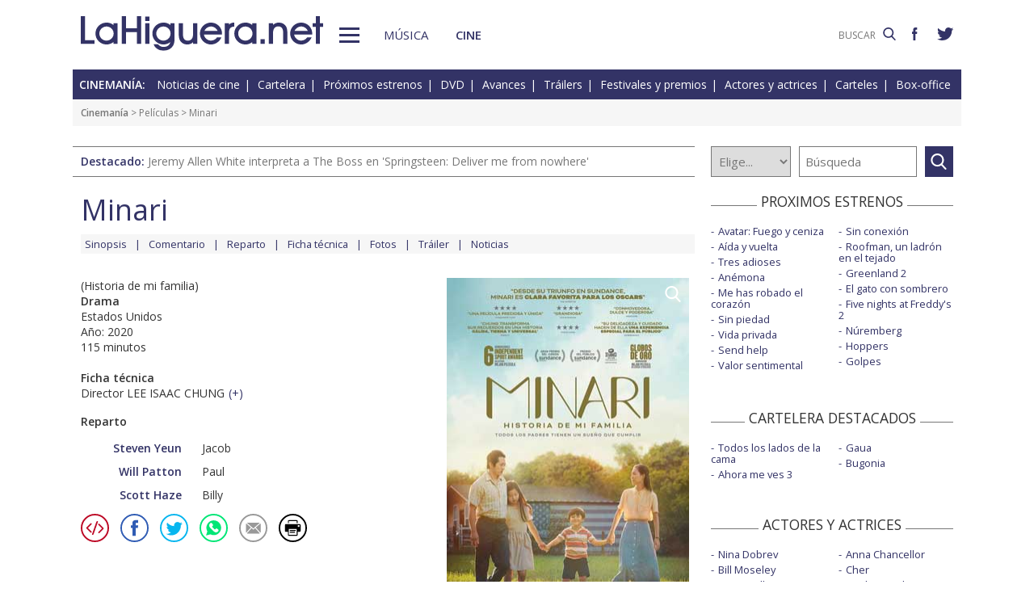

--- FILE ---
content_type: text/css
request_url: https://www.lahiguera.net/utils/css/red38/tablet.css?1622034506
body_size: 1995
content:
main {
  padding: 0 20px;
}
/*CABECERA*/
header.comun .buscador, header.comun .menu, header.comun .rrss {
  display: initial;
}
header.comun .menu {
  flex: 1;
}
header.comun .menu a {
  margin-left: 30px;
}
header.comun .buscador input {
  width: 100px;
  display: inline-block;
  vertical-align: top;
  border: none;
  margin-left: 10px;
  padding: 5px;
  height: 19px;
  font-size: 0.75rem;
  outline: none;
  /*color: #666666 !important;*/
  color:var(--color-principal);
  text-align: right;
  margin-top: 3px;
}
header.comun .buscador input:focus {
  border-bottom:1px solid var(--color-principal);
  padding-bottom: 4px;
  text-align: left;
}
header.comun .buscador img {
  height: 19px;
  margin-top: 3px;
}
header.comun .rrss a {
  margin-left: 20px;
}
header.buscador_seccion {
  display: flex;
  margin-bottom: 20px;
}
header.buscador_seccion .destacado {
  display: inline-block;
  margin-bottom: 0;
  flex: 1;
}
header.buscador_seccion form {
  width: 300px;
  margin: 0 10px 0 20px;
}
body.cine .s_cine, body.musica .s_musica {
  font-weight: bold;
}
/*PIE*/
footer .cont_max {
  display: flex;
}
footer section {
  border: none;
  border-left:1px solid var(--color-secundario);
  padding-left: 20px;
  flex: 0 0 25%;
  padding: 10px 20px;
  margin: 0;
}
footer section.datos_sitio {
  flex: 1;
}
footer section.datos_sitio ul {
  flex: 1;
}
footer section:not(.datos_sitio) li:after {
  display: none;
}
footer section:not(.datos_sitio) li {
  display: block;
}
/*menu y cabecera*/
#MenuPpal2 {
  display: flex;
  padding: 20px 20px 0;
  justify-content: space-around;
  border-bottom:5px solid var(--azul);
}
#MenuPpal2 ul {
  display: none;
}
#MenuPpal2 > li {
  position: relative;
  display: inline-block;
}
#MenuPpal2 > li:hover {
  background:var(--azul);
  color: #FFF;
}
#MenuPpal2 > li:hover ul {
  display: block;
  position: absolute;
  top: 30px;
  left: 0;
  background: #FFF;
  color: #000;
  width: 300px;
  text-align: left;
  border:1px solid var(--azul);
  border-bottom: none;
}
#MenuPpal2 > li ul li a {
  padding: 10px 0 10px 20px;
  display: block;
  font-size: 0.875rem;
  border-bottom:1px solid var(--azul);
}
#MenuPpal2 > li > a {
  white-space: nowrap;
  text-transform: uppercase;
  font-size: 0.75rem;
  cursor: pointer;
  display: block;
  padding: 10px 15px 10px;
}
#MenuPpal2 a[sel] {
  color: #000;
}
body > header .compartir {
  position: absolute;
  left: 60px;
  top: 20px;
  height: 19px;
  display: inline-block;
}
body > header .compartir a {
  vertical-align: top;
  display: inline-block;
  margin-left: 15px;
}
body.scroll #MenuPpal2 {
  display: none;
}
body .cont_menu .buscador {
  display: block;
}
/*HOME estructura musicalia y cinemania*/
#mHome .principal {
  padding: 0;
}
#mHome .principal .cont_nuevo_ultimas {
  flex: 1;
}
#mHome .cinemania {
  margin: 0;
  padding: 40px 10px;
}
/*HOME INTERIORIES fotos varios*/
#mHome .cont_varios {
  flex: 1;
}
/*HOME destacados*/
#mHome .destacados {
  display: flex;
}
#mHome .destacados picture {
  flex: 1;
}
#mHome .destacados picture img {
  object-fit: cover;
  height: 100%;
}
#mHome .destacados .novedades {
  width: 320px;
  display: flex;
  flex-direction: column;
}
#mHome .destacados .novedades a {
  flex: 1;
}
/*HOME nuevo*/
#mHome .principal .nuevo {
  padding: 15px 15px 15px 70px;
}
#mHome .principal .nuevo h3 {
  position: absolute;
  transform: rotate(90deg);
  transform-origin: 0 100%;
}
#mHome .principal .nuevo h3 span {
  left: 0px;
  top: 10px;
  padding: 10px 20px;
  position: absolute;
  /*writing-mode:vertical-rl;*/
  transform: rotate(180deg);
  background:var(--color-principal);
  color: #FFF;
  white-space: nowrap;
  display: block;
}
/*HOME ultimas*/
#mHome .principal .ultimas img {
    float: left;
    width: 250px;
  }
#mHome .principal .ultimas h5 {
  font-size: 1.25rem;
}
/*HOME caratulas*/
#mHome .caratulas._50 {
  width: calc(50% - 4px);
}
#mHome .caratulas > a {
  width: calc(10% - 6px);
}
#mHome .caratulas._50 > a {
  width: calc(20% - 4.8px);
}
/*HOME videos*/
#mHome .principal .videos {
  padding: 10px 0 20px 20px;
  position: relative;
}
#mHome .principal .videos .videoEmbed {
  /*ancho menos select y bordes, a 16:9*/
  width: calc(100% - 320px);
  padding-bottom: calc((100% - 320px) / 1.7778);
}
#mHome .principal .videos ul {
  width: 300px;
  border-left: 1px solid #FFF;
  position: absolute;
  right: 10px;
  top: 10px;
  bottom: 5px;
  overflow: hidden;
  max-height: initial;
}
#mHome .principal .videos li {
  padding: 10px 0 10px 20px;
  font-size: 0.94rem;
}
/*LISTADO NOTICIAS*/
.noticias.listado > header {
  display: flex;
  align-items: baseline;
  justify-content: flex-end;
}
.noticias.listado > header h1 {
  flex: 1;
}
.noticias.listado article {
  display: flex;
  align-items: start;
}
.noticias.listado article .cont {
  flex: 1;
}
.noticias.listado article img {
  width: 250px;
  margin-bottom: 0;
  float:left;
  margin-right: 20px;
}
.noticias.listado article .fecha {
  margin: 0;
}
.noticias.listado article p {
  margin-bottom: 15px;
}
/*NOTICIA CINE*/
#principal.noticia {
  margin-top: 0;
}
#principal.noticia > header {
  display: flex;
  /* flex-wrap: wrap; */
  flex-direction: column;
}
#principal.noticia > header h1 {
  font-size: 1.88rem;
  margin-top: -6px;
}
#principal.noticia > header > img {
  width: 200px;
  height: 200px;
  float: none;
  margin-bottom: 0;
}
#principal.noticia > header .autor {
  margin: 0;
}
#principal.noticia > header .cont {
  flex: 1;
}
#principal.noticia #interes-noticia {
  text-align: left;
}
#principal.noticia #interes-noticia span {
  display: inline-block;
}
/*CABECERA ACTOR/ARTISTA*/
.cabecera_actor header {
  font-size: 1.88rem;
}
/*ACTOR/ARTISTA*/
article.actor {
  margin-top: 0;
}
article.actor > header h1 {
  font-size: 1.88rem;
  margin-top: -6px;
}
article.actor > header > img {
  width: 150px;
  height: 150px;
}
.pelis.listado article {
  display: flex;
}
.pelis.listado article img {
  width: 150px;
  height: 150px;
  float: none;
  margin-bottom: 0;
}
.pelis.listado article .cont {
  flex: 1;
}
.pelis.listado > header {
  display: flex;
  align-items: flex-end;
  flex-wrap: wrap;
  justify-content: flex-end;
}
.pelis.listado > header h1 {
  flex: 1;
  margin-bottom: 0;
}
/*Biografia actor*/
.biografia img {
  float: left;
  margin: 0 10px 10px 0;
}
.biografia .p8d {
  float: right;
  margin: 0 0 10px 10px;
}
/*fotos actor*/
.fotos.listado > header {
  display: flex;
  flex-wrap: wrap;
  justify-content: flex-end;
}
/*CABECERA PELICULA*/
.cabecera_pelicula {
  width: 100%;
}
.cabecera_pelicula header {
  font-size: 1.88rem;
}
.cabecera_pelicula2 {
  display: flex;
}
.cabecera_pelicula2 .info {
  flex: 1;
}
.cabecera_pelicula2 .info img {
  width: 150px;
}
/*FESTIVALES*/
.p_festivales._m .listado {
  display: flex;
  justify-content: space-between;
  position: relative;
}
.p_festivales._m .listado::after {
  position: absolute;
  content: "";
  top: 0;
  left: 50%;
  width: 1px;
  height: 100%;
  background: #CCC;
}
.p_festivales._m .listado .galeria {
  width: 49%;
  --columnas:2;
  justify-content: space-between;
  align-content: flex-start;
}
/*FESTIVAL*/
.p_festival > header h1 {
  font-size: 1.88rem;
  margin-top: -6px;
}
.p_festival > header > img {
  width: 150px;
  height: 150px;
}
.p_festival .otros ul {
  column-count: 3;
}
/*BUSCADOR ACTORES*/
.p_buscador_actores .resultados {
  text-align: right;
}
.p_buscador_artistas .resultados {
  text-align: right;
}
/*CANCIONES*/
.p_canciones .resumen {
  margin-top: 20px;
}
.p_canciones article img {
  width: 150px;
}
/*ARTISTA*/
.p_artista .enlaces_canciones {
  display: flex;
}
.p_artista .enlaces_canciones section {
  width: 50%;
}
/*RANKINGS*/
.p_ranking h1 {
  font-size: 1.88rem;
}
.p_noticias_ranking h1 {
  font-size: 1.88rem;
}
/*GUIA*/
.p_guia .categorias {
  column-count: 4;
}
/*ACTORES/ARTISTAS*/
.p_actores header img {
  width: 150px;
  height: auto;
}
/*POPUP*/
#popup_iframe .codigo textarea {
  height: 200px;
}
/*P8D*/
#principal.noticia .p8d {
  float: right;
  margin: 0 0 10px 10px;
}
.fichatecnica .p8d {
  float: right;
  margin: 0 0 10px 10px;
}
.trailer .p8d {
  float: right;
  margin: 0 0 10px 10px;
}
.reparto .p8d {
  float: right;
  margin: 0 0 10px 10px;
}
.sinopsis .p8d {
  float: right;
  margin: 0 0 10px 10px;
}
.pelicula .p8d {
  float: right;
  margin: 0 0 10px 10px;
}
.p_festival_info .p8d {
  float: right;
  margin: 0 0 10px 10px;
}
.p_enlaces .p8d {
  float: right;
  margin: 0 0 10px 10px;
}
.p_disco .p8d {
  float: right;
  margin: 0 0 10px 10px;
}
.p_cancion .p8d {
  float: right;
  margin: 0 0 10px 10px;
}
.p_ranking .p8d {
  float: right;
  margin: 0 0 10px 10px;
}
.estaticas_pie .p8d {
  float: right;
  margin: 0 0 10px 10px;
}
.p_listamusical .p8d {
  float: right;
  margin: 0 0 10px 10px;
}
#cont_body .solo_destacado + .p8d {
  margin-bottom: 10px;
}
#cont_body .buscador_seccion + .p8d {
  margin-bottom: 10px;
}


--- FILE ---
content_type: text/css
request_url: https://www.lahiguera.net/utils/css/red38/pc.css?1622034505
body_size: 255
content:
/*CABECERA*/
header.cab_seccion {
  text-align: left;
}
/*COL: Listados*/
.listado_simple li {
  margin-bottom: 5px;
}
/*Estructura paginas no home*/
main:not(#mHome) {
  display: flex;
}
#principal {
  flex: 1;
  flex: 0 0 calc(100% - 320px);
}
#mas_info {
  width: 300px;
  flex: 0 0 300px;
  margin: 0 0 0 20px;
}
/*TRAILERS PELI*/
section.trailers .p8d {
  float: right;
}
/*P8D*/
#cont_principal aside .p8d {
  margin-bottom: 30px;
  display: block;
}
#cont_principal aside .p8d img {
  width: 100%;
}
#mReceta article .contenido_html .p8d {
  float: right;
  margin: 0 0 10px 10px;
}
#mReceta article .contenido_html .p8ds {
  float: right;
  margin: 0 0 10px 10px;
}
#mContenidosWeb .contenido_html .p8d {
  float: right;
  margin: 0 0 10px 10px;
}
#mContenidosWeb .contenido_html .p8ds {
  float: right;
  margin: 0 0 10px 10px;
}


--- FILE ---
content_type: application/javascript
request_url: https://www.lahiguera.net/utils/js/validador.js
body_size: 1118
content:
// se comprueba que es un nro entero
function EsNumeroEntero(sNumero){
	var iLongitud=sNumero.length, iAscii;
	iAscii=sNumero.charCodeAt(0);
	if (!(((iAscii > 47) && (iAscii < 58)) || (iAscii == 43) || (iAscii == 45))) return false;
	for (i=1;i<iLongitud;i++){
		iAscii=sNumero.charCodeAt(i);
		if (!( ((iAscii > 47) && (iAscii < 58)) )) return false;
	}
	return true;
}

// se comprueba si el argumento es una contraseña
function EsClave(sCadena){
	var filter=/^[a-z0-9_ñ]{6,14}$/i;
	if (filter.test(sCadena)) return true;
	else return false;
}

// se comprueba si el argumento es un valor alfanumérico
function EsAlfanumerico(sCadena){
	var filter=/^[a-z0-9_ñ]+$/i;
	if (filter.test(sCadena)) return true;
	else return false;
}

// se comprueba que el argumento tenga el formato de fecha
function checkeafecha(Campo){
	var EltoCampo = eval('document.principal.'+Campo);
//	window.onerror=null // for all other strange errors
	var err=0
	var psj=0;
	a=EltoCampo.value
	if (a.length != 10) err=1
	d = a.substring(0, 2)// day
	c = a.substring(2, 3)// '/'
	b = a.substring(3, 5)// month
	e = a.substring(5, 6)// '/'
	f = a.substring(6, 10)// year

	//basic error checking
	if (b<1 || b>12) err = 1
	if (c != '/') err = 1
	if (d<1 || d>31) err = 1
	if (e != '/') err = 1
	if (f < 0 || f > 9999) err = 1

	//advanced error checking

	// months with 30 days
	if (b==4 || b==6 || b==9 || b==11){
		if (d==31) err=1
	}

	// february, leap year
	if (b==2){
		// feb
		var g=parseInt(f/4)
		if (isNaN(g)) {
			err=1
		}

		if (d>29) err=1
		if (d==29 && ((f/4)!=parseInt(f/4))) err=1
	}

	if (err==1){
		return 0;
	}
	else{
		return 1;//bien
	}

}

// Indica en el elto argumento la fecha actual
function PonFecha(Campo){
	var EltoCampo = eval('document.principal.'+Campo);
	browser = navigator.appName;
	ie = "Microsoft Internet Explorer";
	hoy = new Date();
	dia=hoy.getDate();
	if (dia<10) dia="0" + dia;
	mes=hoy.getMonth() + 1;
	if (mes<10) mes="0" + mes;
	ano=hoy.getYear();
	if (browser != ie) ano = ano + 1900;//el netscape p.e. necesita sumar 1900
	EltoCampo.value=dia + "/" + mes + "/" + ano;
}

function ValidaEMail(direccion){
	var filter=/^.+@.+\..{2,3}$/
	if (filter.test(direccion)) return true;
	else return false;
}

// se comprueba que el valor del campo arg2 no sea mayor que el arg1
function ControlLongitud(iNumero,cuadro){
	var sValor,sAccion;
	sValor=cuadro.value;
	if (sValor.length > iNumero) {
		sAccion=confirm ("No puede introducir más de " + iNumero + " caracteres, acepte si desea acotar el texto introducido");
		if (sAccion==true){ 
			cuadro.focus();
		}
	}
}

//se prueba que el argumento tenga el formato de una imagen: jpg o gif
function ContrImagen(sImagen){
	var iLongitud=sImagen.length;
	var sExtension=sImagen.substring(iLongitud-4,iLongitud);//coge la extensión
	sExtension=sExtension.toLowerCase();//a minúsculas
	if ((sExtension!=".gif") && (sExtension!=".jpg")) return 1;
	else return 0;
}

//se prueba que el argumento tenga el formato de una imagen jpg
function ContrImagenJPG(sImagen){
	var iLongitud=sImagen.length;
	var sExtension=sImagen.substring(iLongitud-4,iLongitud);//coge la extensión
	sExtension=sExtension.toLowerCase();//a minúsculas
	if (sExtension!=".jpg") return 1;
	else return 0;
}

--- FILE ---
content_type: application/javascript
request_url: https://www.lahiguera.net/utils/js/pagina-opinion-pelicula.js
body_size: 315
content:
function PaginaOpinion(nro_pagina, nro_peli){
	var xmlhttp=false;
	try {
			xmlhttp = new ActiveXObject('Msxml2.XMLHTTP');
	} catch (e) {
			try {
					xmlhttp = new
					ActiveXObject('Microsoft.XMLHTTP');
		} catch (E) {
			xmlhttp = false;
					}
	}
	if (!xmlhttp && typeof XMLHttpRequest!='undefined') {
			xmlhttp = new XMLHttpRequest();
	}
	var archivo = '/cinemania/pagina-opinion-pelicula.php?nro_pagina_com=';
	var pelicula = '&PeliID='
	xmlhttp.open('GET', archivo + nro_pagina + pelicula + nro_peli, true); 
	xmlhttp.onreadystatechange=function() {
		if (xmlhttp.readyState==4) {
			var content = xmlhttp.responseText;
			if( content != '' ){
				document.getElementById('comentarios_usuarios').innerHTML = content;
			}
		}
	}
	xmlhttp.send(null)
	return;
}

--- FILE ---
content_type: image/svg+xml
request_url: https://www.lahiguera.net/images/red38/ico_circle_whatsapp.svg
body_size: 912
content:
<svg xmlns="http://www.w3.org/2000/svg" width="54.298" height="54.303"><circle fill="none" stroke="#00E676" stroke-width="3" cx="27.149" cy="27.151" r="25.649"/><path fill="#00E676" d="M27.331 12.558c-7.818 0-14.179 6.361-14.179 14.18 0 2.473.646 4.905 1.873 7.042l-2.329 6.988c-.056.166-.015.352.105.48.092.098.22.152.351.152.041 0 .082-.006.123-.018l7.626-2.006c1.981 1.01 4.201 1.541 6.43 1.541 7.821 0 14.182-6.361 14.182-14.18-.001-7.818-6.361-14.179-14.182-14.179zm8.849 20.618l-.844.846c-1.067 1.066-2.259 1.609-3.539 1.609-1.726 0-3.588-.984-5.528-2.93l-4.901-4.899c-1.532-1.532-2.475-3.021-2.798-4.425-.395-1.706.103-3.267 1.478-4.642l.846-.845c.544-.544 1.423-.677 2.104-.317 1.28.678 2.606 2.896 2.753 3.147.266.464.347.946.231 1.357-.087.314-.284.572-.571.746-.388.326-.843.73-.924.833-.488.72-.433 1.273.197 1.903l3.828 3.827c.635.637 1.178.688 1.909.191.097-.074.502-.531.826-.92.242-.4.641-.619 1.124-.619.318 0 .654.096.976.277.254.15 2.475 1.477 3.151 2.756.369.702.243 1.546-.318 2.105z"/></svg>

--- FILE ---
content_type: image/svg+xml
request_url: https://www.lahiguera.net/images/red38/ico_circle_twitter.svg
body_size: 736
content:
<svg xmlns="http://www.w3.org/2000/svg" width="54.298" height="54.303"><circle fill="none" stroke="#07B6EF" stroke-width="3" cx="27.149" cy="27.151" r="25.649"/><path fill="#07B6EF" d="M43.311 18.69c-1.16.514-2.406.863-3.715 1.019 1.336-.8 2.359-2.07 2.844-3.578-1.252.741-2.637 1.279-4.11 1.571-1.182-1.259-2.859-2.043-4.723-2.043-3.572 0-6.47 2.897-6.47 6.468 0 .506.057 1.001.168 1.474-5.377-.271-10.144-2.846-13.335-6.76-.558.954-.875 2.065-.875 3.251 0 2.245 1.144 4.226 2.877 5.384-1.06-.035-2.058-.328-2.93-.812v.081c0 3.133 2.231 5.747 5.189 6.343-.542.145-1.113.227-1.705.227-.418 0-.822-.042-1.218-.121.824 2.571 3.212 4.442 6.042 4.493-2.213 1.735-5.003 2.765-8.035 2.765-.522 0-1.037-.031-1.543-.088 2.864 1.839 6.263 2.91 9.917 2.91 11.902 0 18.407-9.858 18.407-18.405l-.021-.837c1.272-.907 2.371-2.045 3.236-3.342z"/></svg>

--- FILE ---
content_type: image/svg+xml
request_url: https://www.lahiguera.net/images/red38/ico_circle_mail.svg
body_size: 578
content:
<svg xmlns="http://www.w3.org/2000/svg" width="54.298" height="54.303"><circle fill="none" stroke="#999" stroke-width="3" cx="27.149" cy="27.151" r="25.649"/><path fill="#999" d="M41.453 34.588c0 .62-.173 1.194-.454 1.699l-8.922-9.983 8.826-7.722c.344.545.55 1.186.55 1.877v14.129zm-14.13-6.471l12.281-10.746c-.504-.276-1.071-.445-1.684-.445H16.725c-.612 0-1.18.169-1.683.445l12.281 10.746zm3.424-.651l-2.843 2.489c-.167.146-.373.219-.581.219s-.415-.072-.582-.219l-2.843-2.489-9.035 10.112c.542.339 1.176.543 1.862.543H37.92c.686 0 1.321-.204 1.863-.543l-9.036-10.112zm-17.004-8.884c-.343.545-.55 1.186-.55 1.877v14.129c0 .62.173 1.194.454 1.699l8.921-9.984-8.825-7.721z"/></svg>

--- FILE ---
content_type: image/svg+xml
request_url: https://www.lahiguera.net/images/red38/ico_circle_imprimir.svg
body_size: 713
content:
<svg xmlns="http://www.w3.org/2000/svg" width="54.297" height="54.303"><circle fill="none" stroke="#000" stroke-width="3" cx="27.149" cy="27.151" r="25.649"/><path d="M21.452 34.685h9.39v1.878h-9.39zM19.575 14.028h15.024v3.756h1.878v-3.756c0-1.036-.839-1.878-1.878-1.878H19.575c-1.037 0-1.878.842-1.878 1.878v3.756h1.878v-3.756zM21.452 30.93h11.269v1.877H21.452z"/><path d="M40.233 19.661H13.94c-1.037 0-1.877.842-1.877 1.878v11.268c0 1.037.84 1.878 1.877 1.878h3.756v5.634c0 1.039.842 1.878 1.878 1.878h15.024c1.039 0 1.878-.839 1.878-1.878v-5.634h3.756c1.037 0 1.877-.841 1.877-1.878V21.539c.002-1.036-.839-1.878-1.876-1.878zm-5.634 20.658H19.575V29.051h15.024v11.268zm3.755-15.024c-1.038 0-1.877-.84-1.877-1.878 0-1.036.839-1.877 1.877-1.877 1.039 0 1.879.842 1.879 1.877 0 1.038-.84 1.878-1.879 1.878z"/></svg>